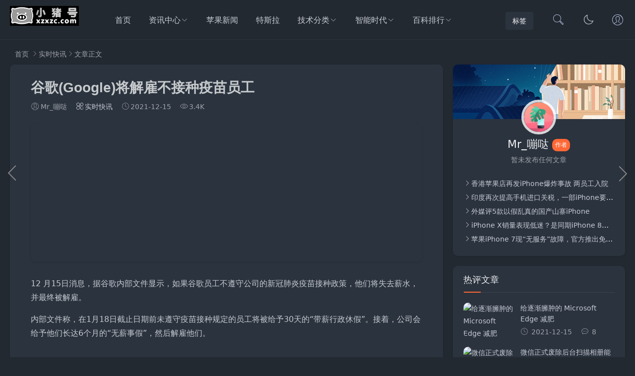

--- FILE ---
content_type: text/html; charset=utf-8
request_url: http://xzxzc.com/xz/47.html
body_size: 9381
content:


<!DOCTYPE html>
<html lang="zh-Hans">
<head>
<meta charset="UTF-8">
<meta name="viewport" content="width=device-width, initial-scale=1.0, minimum-scale=1.0, maximum-scale=1.0, user-scalable=no">
<meta name="renderer" content="webkit">
<meta name="force-rendering" content="webkit">
<meta http-equiv="X-UA-Compatible" content="IE=edge,Chrome=1">
<meta name="applicable-device" content="pc,mobile"> 
<title>谷歌(Google)将解雇不接种疫苗员工 - 实时快讯 - 小猪号</title>
<meta name="keywords" content="谷歌(Google)将解雇不接种疫苗员工" />
<meta name="description" content="谷歌(Google)将解雇不接种疫苗员工" />
<link rel="shortcut icon" href="http://xzxzc.com/zb_users/theme/suiranx_air/image/favicon.ico">
<link rel="stylesheet" href="http://xzxzc.com/zb_users/theme/suiranx_air/style/font/iconfont.css?v=10.0">
<link rel="stylesheet" href="http://xzxzc.com/zb_users/theme/suiranx_air/style/dark-mode/dark-mode.css?v=10.0">
<link rel="stylesheet" href="http://xzxzc.com/zb_users/theme/suiranx_air/style/style.css?v=10.0">
<link rel="stylesheet" href="http://xzxzc.com/zb_users/theme/suiranx_air/style/skin/skin1.css?v=10.0"><link rel="stylesheet" href="http://xzxzc.com/zb_users/theme/suiranx_air/share/css/share.min.css">
<link rel="canonical" href="http://xzxzc.com/xz/47.html">
<script src="http://xzxzc.com/zb_system/script/jquery-latest.min.js"></script>
<script src="http://xzxzc.com/zb_system/script/zblogphp.js"></script>
<script src="http://xzxzc.com/zb_system/script/c_html_js_add.php"></script>
<script src="http://xzxzc.com/zb_users/theme/suiranx_air/script/common.js?v=10.0"></script>
<script src="http://xzxzc.com/zb_users/theme/suiranx_air/script/dark-mode.js?v=10.0"></script><script src="http://xzxzc.com/zb_users/theme/suiranx_air/share/js/jquery.share.min.js"></script><style>
.night a:hover,a:hover,.pc-nav .active,.pc-nav .sub-nav a:hover,#aside_hot .list-1,#aside_hot .list-2,#aside_hot .list-3,.recommend-b .category,.full-post .read-more,.flink a.iconfont-air:hover,.thumbs-btn,#cancel-reply,.art-content a,#tbCalendar a,.comment-at,body.night a:hover{color:#ff6836;}.recommend-b .category,.full-post .read-more,.thumbs-btn,.art-content .tags:hover,#divCatalog li a:hover,#divContorPanel .cp-login a:hover, #divContorPanel .cp-vrs a:hover,#divSearchPanel input[type='submit']{border:1px solid #ff6836;}.art-content a:hover{border-bottom:1px dashed #ff6836;}.art-content blockquote{border-left:4px solid #ff6836;}::selection,::-moz-selection{background:#ff6836;}.thumbs_done,.thumbs-btn:hover,.art-content .tags:hover,#widget_aside_author .level,.full-post .read-more:hover,.recommend-b .category:hover,.recommend-a .category,.swiper-pagination-bullet-active,.s-button,.c-title::after,.com-submit,.page-numbers,a.page-numbers:hover,#divCatalog li a:hover,#divTags li a:hover,#divContorPanel .cp-login a:hover,#divContorPanel .cp-vrs a:hover,#qr:hover,.btn.qq:hover,.toolbar .btn:hover,#divSearchPanel input[type='submit'],#tbCalendar tbody a,.header .contribute .a,#aside_hot_tag li a:hover{background-color:#ff6836;}</style>
<style>.daynews{clear:both;margin:30px auto;}
.daynews li{float:left;list-style-type:none;margin:10px;}
.daynews .desc{margin-left:120px;}
.daynews img{width:100px;height:60px;margin: 4px;float: left;}
@media only screen and (max-width:640px){.daynews .desc p{display:none;}}
</style>
<link rel="stylesheet" href="http://xzxzc.com/zb_users/plugin/Nobird_Tags/style.css" type="text/css" />
</head>
<body >
<header class="header sb">
    <div class="h-wrap container clearfix">
    	<div class="logo-area fl">
    		<a href="http://xzxzc.com/" title="小猪号">
    			<img class="img " src="http://xzxzc.com/zb_users/theme/suiranx_air/image/logo.png" alt="小猪号" title="小猪号"/>
    		</a>
    	</div>	
    	<div class="m-nav-btn"><i class="iconfont-air icon-category"></i></div>
    	<nav class="responsive-nav animated-fast">
            <div class="pc-nav m-nav fl" data-type="article"  data-infoid="6">
                <ul class="nav-ul">
                    <li id="nvabar-item-index"><a href="http://xzxzc.com/">首页</a></li>
                    <li id="navbar-category-3" class="li li-cate-3"><a href="http://xzxzc.com/category-3.html">资讯中心</a><span class="toggle-btn"><i class="iconfont-air icon-down"></i></span><ul class="dropdown-nav nav-sb br sub-nav animated-fast fadeInUpMenu clearfix"><li id="navbar-category-5" class="li-subcate-5"><a href="http://xzxzc.com/category-5.html">IT业界</a></li><li id="navbar-category-6" class="li-subcate-6"><a href="http://xzxzc.com/category-6.html">实时快讯</a></li><li id="navbar-category-40" class="li-subcate-40"><a href="http://xzxzc.com/category-40.html">手机平板</a></li><li id="navbar-category-29" class="li-subcate-29"><a href="http://xzxzc.com/category-29.html">爱车一族</a></li><li id="navbar-category-30" class="li-subcate-30"><a href="http://xzxzc.com/category-30.html">游戏世界</a></li><li id="navbar-category-31" class="li-subcate-31"><a href="http://xzxzc.com/category-31.html">家电数码</a></li><li id="navbar-category-32" class="li-subcate-32"><a href="http://xzxzc.com/category-32.html">软件之家</a></li><li id="navbar-category-33" class="li-subcate-33"><a href="http://xzxzc.com/category-33.html">电脑办公</a></li><li id="navbar-category-36" class="li-subcate-36"><a href="http://xzxzc.com/category-36.html">科学动态</a></li><li id="navbar-category-37" class="li-subcate-37"><a href="http://xzxzc.com/category-37.html">影音达人</a></li></ul></li><li id="navbar-category-7" class="li li-cate-7"><a href="http://xzxzc.com/category-7.html">苹果新闻</a></li><li id="navbar-category-46" class="li li-cate-46"><a href="http://xzxzc.com/category-46.html">特斯拉</a></li><li id="navbar-category-16" class="li li-cate-16"><a href="http://xzxzc.com/category-16.html">技术分类</a><span class="toggle-btn"><i class="iconfont-air icon-down"></i></span><ul class="dropdown-nav nav-sb br sub-nav animated-fast fadeInUpMenu clearfix"><li id="navbar-category-11" class="li-subcate-11"><a href="http://xzxzc.com/category-11.html">苹果技术</a></li><li id="navbar-category-22" class="li-subcate-22"><a href="http://xzxzc.com/category-22.html">safari教程</a></li><li id="navbar-category-23" class="li-subcate-23"><a href="http://xzxzc.com/category-23.html">Homepod技术</a></li><li id="navbar-category-14" class="li-subcate-14"><a href="http://xzxzc.com/category-14.html">Mac技巧</a></li><li id="navbar-category-15" class="li-subcate-15"><a href="http://xzxzc.com/category-15.html">Mac工具软件</a></li><li id="navbar-category-17" class="li-subcate-17"><a href="http://xzxzc.com/category-17.html">AirPods教程</a></li><li id="navbar-category-18" class="li-subcate-18"><a href="http://xzxzc.com/category-18.html">AirTag教程</a></li><li id="navbar-category-19" class="li-subcate-19"><a href="http://xzxzc.com/category-19.html">iPhone教程</a></li><li id="navbar-category-20" class="li-subcate-20"><a href="http://xzxzc.com/category-20.html">iPad教程</a></li><li id="navbar-category-21" class="li-subcate-21"><a href="http://xzxzc.com/category-21.html">Apple Watch教程</a></li><li id="navbar-category-26" class="li-subcate-26"><a href="http://xzxzc.com/category-26.html">Apple 服务计划</a></li><li id="navbar-category-27" class="li-subcate-27"><a href="http://xzxzc.com/category-27.html">Pages教程</a></li><li id="navbar-category-28" class="li-subcate-28"><a href="http://xzxzc.com/category-28.html">Numbers教程</a></li></ul></li><li id="navbar-category-42" class="li li-cate-42"><a href="http://xzxzc.com/category-42.html">智能时代</a><span class="toggle-btn"><i class="iconfont-air icon-down"></i></span><ul class="dropdown-nav nav-sb br sub-nav animated-fast fadeInUpMenu clearfix"><li id="navbar-category-43" class="li-subcate-43"><a href="http://xzxzc.com/category-43.html">人工智能</a></li><li id="navbar-category-44" class="li-subcate-44"><a href="http://xzxzc.com/category-44.html">智能家居</a></li><li id="navbar-category-45" class="li-subcate-45"><a href="http://xzxzc.com/category-45.html">智能穿戴</a></li></ul></li><li id="navbar-category-1" class="li li-cate-1"><a href="http://xzxzc.com/category-1.html">百科排行</a><span class="toggle-btn"><i class="iconfont-air icon-down"></i></span><ul class="dropdown-nav nav-sb br sub-nav animated-fast fadeInUpMenu clearfix"><li id="navbar-category-38" class="li-subcate-38"><a href="http://xzxzc.com/category-38.html">产品运营</a></li><li id="navbar-category-39" class="li-subcate-39"><a href="http://xzxzc.com/category-39.html">创业资讯</a></li><li id="navbar-category-47" class="li-subcate-47"><a href="http://xzxzc.com/category-47.html">手机术语</a></li><li id="navbar-category-48" class="li-subcate-48"><a href="http://xzxzc.com/category-48.html">手机问题</a></li><li id="navbar-category-49" class="li-subcate-49"><a href="http://xzxzc.com/category-49.html">装修建材</a></li><li id="navbar-category-50" class="li-subcate-50"><a href="http://xzxzc.com/category-50.html">网络流行榜</a></li></ul></li>                </ul>
            </div> 
        </nav>       
                <div class="login fr">
                    		<span><a rel="nofollow" title="登录" href="https://www.xzxzc.com/zb_system/login.php" target="_blank"><i class="iconfont-air icon-user"></i></a></span>
        	        </div>
                 
        <a href="javascript:switchNightMode()" target="_self" class="dark-mode fr"><i class="iconfont-air icon-moon"></i></a>    
                <span id="search-button" class="search-button fr"><i class="iconfont-air icon-search"></i></span>
        <div id="search-area" class="container hidden br sb animated-fast fadeInUpMenu">
        	<form class="searchform clearfix" name="search" method="post" action="http://xzxzc.com/zb_system/cmd.php?act=search">
            	<input class="s-input br fl" type="text" name="q" placeholder="请输入关键词..."> 
            	<button class="s-button fr br transition brightness" type="submit" id="searchsubmit">搜 索</button>
        	</form>
        </div>  
                <div class="contribute fr hidden-sm-md-lg">
            <a target="_blank" class="a transition brightness" href="https://www.xzxzc.com/tag.html">标签</a>
        </div>
         
    </div>
</header>

<nav class="breadcrumb container">
<!--广告联盟js代码-->
<!-- 广告位AD7  -->
        
    <a title="首页" href="http://xzxzc.com/">首页</a>
        <i class="iconfont-air icon-right"></i><a href="http://xzxzc.com/category-6.html" target="_blank">实时快讯</a><i class="iconfont-air icon-right"></i>文章正文                </nav>

<div id="content" class="content container clearfix">
	<div id="mainbox" class="article-box fl mb">
		        
<article class="art-main sb br mb">
	<div class="art-head mb">
		<h1 class="art-title">谷歌(Google)将解雇不接种疫苗员工</h1>
		<div class="head-info">
		    <span class="author"><i class="iconfont-air icon-user"></i>Mr_嘣哒</span>
		    <a href="http://xzxzc.com/category-6.html" class="category"><i class="iconfont-air icon-category"></i>实时快讯</a>
		    			    <time class="time" title="2021-12-15 15:58:54">
			    <i class="iconfont-air icon-time"></i>2021-12-15</time>
						<span class="view"><i class="iconfont-air icon-view"></i>3.4K</span>
					</div>
	</div>
    <!-- 广告位AD4  -->
                        <div class="airgg sb mb br"><script async src="https://pagead2.googlesyndication.com/pagead/js/adsbygoogle.js?client=ca-pub-4964477986984518"
     crossorigin="anonymous"></script>
<ins class="adsbygoogle"
     style="display:block; text-align:center;"
     data-ad-layout="in-article"
     data-ad-format="fluid"
     data-ad-client="ca-pub-4964477986984518"
     data-ad-slot="3714863628"></ins>
<script>
     (adsbygoogle = window.adsbygoogle || []).push({});
</script></div>
            	
	<div class="art-content ">
	    	    <p>12 月15日消息，据<a href="http://xzxzc.com/tags-76.html" title="谷歌">谷歌</a>内部文件显示，如果谷歌员工不遵守公司的新冠肺炎疫苗接种政策，他们将失去薪水，并最终被解雇。</p><p>内部文件称，在1月18日截止日期前未遵守疫苗接种规定的员工将被给予30天的“带薪行政休假”。接着，公司会给予他们长达6个月的“无薪事假”，然后解雇他们。</p><p><br/></p>    	<div class="topic-content">
    	            </div>		    
    	<p class="tag-wrap mt mb">
        	        		<i class="iconfont-air icon-tag"></i>标签：        		    <span class="padding"><a class="tags br" href="http://xzxzc.com/tags-75.html" title="google">google</a></span>
        		        		    <span class="padding"><a class="tags br" href="http://xzxzc.com/tags-76.html" title="谷歌">谷歌</a></span>
        		        	    	</p>
	    		<div class="art-copyright br mb">
			<div><strong class="addr">本文地址：</strong>
			<a href="http://xzxzc.com/xz/47.html" target="_blank">http://xzxzc.com/xz/47.html</a></div>
						<div><span class="copyright">版权声明：</span>除非特别标注，否则均为本站原创文章，转载时请以链接形式注明文章出处。侵权删联系：site777#qq.com #换@</div>
		</div>
		
        <div class="social-widget mt clearfix ">		
            <!--打赏[可三码切换]-->
    	     
            <!--点赞-->
                        <div class="thumbs-up-widget fl">
                <div id="suiranx_air_thumbs_id-47" onclick="suiranx_air_thumbs('47')" class="thumbs-btn suiranx_air_thumbs"><i class="iconfont-air icon-thumb"></i><span class="num"></span></div>            </div>
                        <!--分享-->
                        <div class="share-widget fr">
                                    <div class="social-share" data-sites="wechat,weibo, qq, qzone"></div>
                    		</div>
    		        </div>	
	</div>
</article>
<!-- 广告位AD5  -->
            <div class="airgg sb mb br"><script async src="https://pagead2.googlesyndication.com/pagead/js/adsbygoogle.js?client=ca-pub-4964477986984518"
     crossorigin="anonymous"></script>
<!-- xzxzc-文章结尾广告位 -->
<ins class="adsbygoogle"
     style="display:block"
     data-ad-client="ca-pub-4964477986984518"
     data-ad-slot="6756831109"
     data-ad-format="auto"
     data-full-width-responsive="true"></ins>
<script>
     (adsbygoogle = window.adsbygoogle || []).push({});
</script></div>
    	
<div class="prev-next sb br mb clearfix">
	<p class="post-prev fl ellipsis">
				<span class="prev">上一篇</span><strong><a href="http://xzxzc.com/xz/42.html">特斯拉推出别惹特斯拉皮带扣，上线既被抢空</a></strong>
			</p>
	<p class="post-next fr ellipsis">
				<span class="next">下一篇</span><strong><a href="http://xzxzc.com/xz/52.html">元旦抢票开始：铁路12306 App服务时间延长，退票业务也将24小时全天候办理</a></strong>
			</p>
</div>
			
<div class="quick-prev-next">
		<a class="prev iconfont-air icon-left" href="http://xzxzc.com/xz/42.html" rel="nofollow" title="上一个">
	</a>
	 	<a class="next iconfont-air icon-right" href="http://xzxzc.com/xz/52.html" rel="nofollow" title="下一个">
	</a>
	</div>
<!--相关文章-->
<div class="related-art sb br mb">
	<p class="c-title"><span class="name">相关文章</span></p>
    <ul class="ul clearfix">
    	
                <li class="related-item mt fl">
            <a href="http://xzxzc.com/xz/112143.html" title="福建旅游花多少钱？|福建旅游的花费因旅行方式、行程时长、住宿餐饮标准">
                <span class="span br">
                    <img class="img br img-cover" src="http://xzxzc.com/zb_users/theme/suiranx_air/image/random_img/5.jpg" alt="福建旅游花多少钱？|福建旅游的花费因旅行方式、行程时长、住宿餐饮标准" title="福建旅游花多少钱？|福建旅游的花费因旅行方式、行程时长、住宿餐饮标准"> 
                </span>
                <p class="titile">福建旅游花多少钱？|福建旅游的花费因旅行方式、行程时长、住宿餐饮标准</p>
            </a>
        </li>
                <li class="related-item mt fl">
            <a href="http://xzxzc.com/xz/49887.html" title="互联网企业近半年来用工人数保持平稳">
                <span class="span br">
                    <img class="img br img-cover" src="http://xzxzc.com/zb_users/theme/suiranx_air/image/random_img/1.jpg" alt="互联网企业近半年来用工人数保持平稳" title="互联网企业近半年来用工人数保持平稳"> 
                </span>
                <p class="titile">互联网企业近半年来用工人数保持平稳</p>
            </a>
        </li>
                <li class="related-item mt fl">
            <a href="http://xzxzc.com/xz/49395.html" title="Google 更新 Play Store 強制目標 API 營運策略：">
                <span class="span br">
                    <img class="img br img-cover" src="http://xzxzc.com/zb_users/theme/suiranx_air/image/random_img/9.jpg" alt="Google 更新 Play Store 強制目標 API 營運策略：" title="Google 更新 Play Store 強制目標 API 營運策略："> 
                </span>
                <p class="titile">Google 更新 Play Store 強制目標 API 營運策略：</p>
            </a>
        </li>
                <li class="related-item mt fl">
            <a href="http://xzxzc.com/xz/49394.html" title="据“微信派”公众号消息，微信“关怀模式”">
                <span class="span br">
                    <img class="img br img-cover" src="http://xzxzc.com/zb_users/theme/suiranx_air/image/random_img/3.jpg" alt="据“微信派”公众号消息，微信“关怀模式”" title="据“微信派”公众号消息，微信“关怀模式”"> 
                </span>
                <p class="titile">据“微信派”公众号消息，微信“关怀模式”</p>
            </a>
        </li>
                <li class="related-item mt fl">
            <a href="http://xzxzc.com/xz/49392.html" title="JD.COM宣布JD.COM集团总裁徐磊出任JD.COM集团首席执行官。">
                <span class="span br">
                    <img class="img br img-cover" src="http://xzxzc.com/zb_users/theme/suiranx_air/image/random_img/9.jpg" alt="JD.COM宣布JD.COM集团总裁徐磊出任JD.COM集团首席执行官。" title="JD.COM宣布JD.COM集团总裁徐磊出任JD.COM集团首席执行官。"> 
                </span>
                <p class="titile">JD.COM宣布JD.COM集团总裁徐磊出任JD.COM集团首席执行官。</p>
            </a>
        </li>
                <li class="related-item mt fl">
            <a href="http://xzxzc.com/xz/46428.html" title="再造视频号，腾讯QQ首屏内测短视频模块">
                <span class="span br">
                    <img class="img br img-cover" src="http://xzxzc.com/zb_users/theme/suiranx_air/image/random_img/9.jpg" alt="再造视频号，腾讯QQ首屏内测短视频模块" title="再造视频号，腾讯QQ首屏内测短视频模块"> 
                </span>
                <p class="titile">再造视频号，腾讯QQ首屏内测短视频模块</p>
            </a>
        </li>
            
        </ul>
</div>
 
    
<div id="comment" class="post-comment clearfix sb br mt">
    <p id="comments-title" class="c-title mb bn"><span>发布评论</span>
    <span class="comment-num">
    （<span class="emphasize">1</span>条评论）
    </span></p>
	
<div class="compost">
	<form id="frmSumbit" target="_self" method="post" action="http://xzxzc.com/zb_system/cmd.php?act=cmt&amp;postid=47&amp;key=d3dfe86c0073a08cdf827ff0c141c027">
		<input type="hidden" name="inpId" id="inpId" value="47"/>
		<input type="hidden" name="inpRevID" id="inpRevID" value="0"/>
		<div class="com-name">
			 <a rel="nofollow" id="cancel-reply" href="#comments" style="display:none;">取消回复</a>
		</div>
		<div class="com-info">
						<ul>
				<li>
					<span class="hide" for="author"></span>
					<input class="ipt" type="text" name="inpName" id="inpName" value="" tabindex="2" placeholder="昵称(必填)">
				</li>
				<li>
					<span class="hide" for="author"></span>
					<input class="ipt" type="text" name="inpEmail" id="inpEmail" value="" tabindex="3" placeholder="邮箱">
				</li>
				<li>
					<span class="hide" for="author"></span>
					<input class="ipt" type="text" name="inpHomePage" id="inpHomePage" value="" tabindex="4" placeholder="网址">
				</li>
							</ul>
					</div>
		<div class="com-box">
			<textarea placeholder="来都来了，说点什么吧..." class="textarea" name="txaArticle" id="txaArticle" cols="5" rows="5" tabindex="1"></textarea>
		</div>
		<div class="com-info"><button class="com-submit br brightness" name="sumbit" type="submit" tabindex="5" onclick="return zbp.comment.post()">发布评论</button></div>
	</form>
</div>	<div class="comment-list mt">
	    		<p class="title">评论列表</p>		<label id="AjaxCommentBegin"></label>
					<label id="cmt27"></label>
<div class="ul">
<div class="li transition">
	<img class="fl" src="http://xzxzc.com/zb_users/theme/suiranx_air/image/avatar/5.png">	<div class="clbody">
		<div class="cinfo clearfix">
			<a class="author" rel="nofollow" href="" target="_blank">北国风光</a>
			<span class="reply-a fr transition">
			<a rel="nofollow" href="#comments-title" onclick="zbp.comment.reply('27')">@回复</a></span>
		</div>
		<span class="c-time">2021-12-15 16:01:18</span>
		<p class="p">居然送30天假 羡慕啦<label id="AjaxComment27"></label></p>
	</div>
	<div class="clear"></div>
</div></div>
				
<div class="pagebar mb mt">
    <div class="nav-links" >
        </div>
</div>
		<label id="AjaxCommentEnd"></label>
	</div>
</div>
 

<script>
$("#on-new-reward").on("click",
function() {
    $("body").append('<div id="reward-mask"></div>');
    $("#new-reward").show();
});
$("#close").on("click",
function() {
    $("#new-reward").hide();
    $("#reward-mask").remove();
});
$(".payment-way").bind("click",
function() {
    $(".qrcode-img").hide();
    $(".qrCode_" + $(".payment-way").find("input[name=reward-way]:checked").val()).show();
});    
</script>        	
	</div>
		<aside id="sidebar" class="fr">
	    
        <div class="theiaStickySidebar">
	            <section id="widget_aside_author" class="widget widget_aside_author sb br mb">
        	<div class="title br" style="background:url('http://xzxzc.com/zb_users/theme/suiranx_air/image/author_bg.png') no-repeat;">
        		<a class="avatar" href="http://xzxzc.com/author-12.html" target="_blank"><img class="img" src="http://xzxzc.com/zb_users/theme/suiranx_air/image/avatar/9.png">        		    <!--<img src="http://xzxzc.com/zb_users/avatar/0.png">-->
        		</a>
        		<div class="info">
    				<p class="name">Mr_嘣哒    				    				<span class="level br">作者</span>
    				</p>
    				<p class="intro">暂未发布任何文章</p>
        		</div>
        	</div>
        	<ul class="ul mt">
        		        		
        		        		        		<li class="li ellipsis"><i class="iconfont-air icon-right"></i><a href="http://xzxzc.com/xz/12009.html" target="_blank">香港苹果店再发iPhone爆炸事故 两员工入院</a></li>
        		        		<li class="li ellipsis"><i class="iconfont-air icon-right"></i><a href="http://xzxzc.com/xz/12007.html" target="_blank">印度再次提高手机进口关税，一部iPhone要交20%</a></li>
        		        		<li class="li ellipsis"><i class="iconfont-air icon-right"></i><a href="http://xzxzc.com/xz/12004.html" target="_blank">外媒评5款以假乱真的国产山寨iPhone</a></li>
        		        		<li class="li ellipsis"><i class="iconfont-air icon-right"></i><a href="http://xzxzc.com/xz/12002.html" target="_blank">iPhone X销量表现低迷？是同期iPhone 8系列的两倍</a></li>
        		        		<li class="li ellipsis"><i class="iconfont-air icon-right"></i><a href="http://xzxzc.com/xz/12001.html" target="_blank">苹果iPhone 7现“无服务”故障，官方推出免费维修</a></li>
        		        		        	</ul>
        </section>
                
<section id="aside_hot_comment" class="widget widget_aside_hot_comment sb br mb">            <p class="c-title mb"><span class="name">热评文章</span></p>                            <ul class="widget-content aside_hot_comment"><li class="list clearfix"><a href="http://xzxzc.com/xz/41.html" title="给逐渐臃肿的 Microsoft Edge 减肥"><span class="img-wrap br"><img src="https://img.xzxzc.com/2021/12/202112151236_4272.jpg" alt="给逐渐臃肿的 Microsoft Edge 减肥" class="img-cover br random-img"></span><div class="new-text">
                    <p class="title">给逐渐臃肿的 Microsoft Edge 减肥</p>
                    <div class="info">
                        <span class="time">
                            <i class="iconfont-air icon-time"></i>
                            2021-12-15
                        </span>
                        <span class="comment">
                            <i class="iconfont-air icon-comment"></i>
                            8
                        </span>
                    </div>
                 </div></a></li><li class="list clearfix"><a href="http://xzxzc.com/xz/40.html" title="微信正式废除后台扫描相册能力(微信在后台反复读取用户相册?腾讯回应)"><span class="img-wrap br"><img src="https://img.xzxzc.com/2021/12/202112145419_7679.jpg" alt="微信正式废除后台扫描相册能力(微信在后台反复读取用户相册?腾讯回应)" class="img-cover br random-img"></span><div class="new-text">
                    <p class="title">微信正式废除后台扫描相册能力(微信在后台反复读取用户</p>
                    <div class="info">
                        <span class="time">
                            <i class="iconfont-air icon-time"></i>
                            2021-12-14
                        </span>
                        <span class="comment">
                            <i class="iconfont-air icon-comment"></i>
                            6
                        </span>
                    </div>
                 </div></a></li><li class="list clearfix"><a href="http://xzxzc.com/xz/143.html" title="百度产品众测:网盘青春版（不限速）抢先测 百度网盘青春版目前已上架App Store"><span class="img-wrap br"><img src="https://img.xzxzc.com/2021/12/202112204400_546.webp" alt="百度产品众测:网盘青春版（不限速）抢先测 百度网盘青春版目前已上架App Store" class="img-cover br random-img"></span><div class="new-text">
                    <p class="title">百度产品众测:网盘青春版（不限速）抢先测 百度网盘青</p>
                    <div class="info">
                        <span class="time">
                            <i class="iconfont-air icon-time"></i>
                            2021-12-20
                        </span>
                        <span class="comment">
                            <i class="iconfont-air icon-comment"></i>
                            4
                        </span>
                    </div>
                 </div></a></li><li class="list clearfix"><a href="http://xzxzc.com/xz/16.html" title="技嘉宣布推出 BRIX Extreme"><span class="img-wrap br"><img src="https://img.xzxzc.com/2021/12/202112144220_3200.jpg" alt="技嘉宣布推出 BRIX Extreme" class="img-cover br random-img"></span><div class="new-text">
                    <p class="title">技嘉宣布推出 BRIX Extreme</p>
                    <div class="info">
                        <span class="time">
                            <i class="iconfont-air icon-time"></i>
                            2021-12-14
                        </span>
                        <span class="comment">
                            <i class="iconfont-air icon-comment"></i>
                            3
                        </span>
                    </div>
                 </div></a></li><li class="list clearfix"><a href="http://xzxzc.com/xz/48.html" title="苹果计划为Apple Watch用户提供“Ring in the New Year”活动挑战"><span class="img-wrap br"><img src="http://xzxzc.com/zb_users/cache/thumbs/bc5e5939c0d7b986bc415e0a135f1949-120-90-1.jpeg" alt="苹果计划为Apple Watch用户提供“Ring in the New Year”活动挑战" class="img-cover br random-img"></span><div class="new-text">
                    <p class="title">苹果计划为Apple Watch用户提供“Ring</p>
                    <div class="info">
                        <span class="time">
                            <i class="iconfont-air icon-time"></i>
                            2021-12-15
                        </span>
                        <span class="comment">
                            <i class="iconfont-air icon-comment"></i>
                            3
                        </span>
                    </div>
                 </div></a></li><li class="list clearfix"><a href="http://xzxzc.com/xz/42.html" title="特斯拉推出别惹特斯拉皮带扣，上线既被抢空"><span class="img-wrap br"><img src="https://img.xzxzc.com/2021/12/202112152408_6767.jpg" alt="特斯拉推出别惹特斯拉皮带扣，上线既被抢空" class="img-cover br random-img"></span><div class="new-text">
                    <p class="title">特斯拉推出别惹特斯拉皮带扣，上线既被抢空</p>
                    <div class="info">
                        <span class="time">
                            <i class="iconfont-air icon-time"></i>
                            2021-12-15
                        </span>
                        <span class="comment">
                            <i class="iconfont-air icon-comment"></i>
                            2
                        </span>
                    </div>
                 </div></a></li></ul>            </section>        </div>
    </aside>
</div>

<footer class="footer">
    <div class="main container">
        <div class="f-about fl">
            <p class="title pb1">关于本站</p>
            <div class="intro">小猪号，分享美好数字生活！
<a href="http://xzxzc.com/sitemap.xml" target="_blank">网站地图</a>
<a href="https://www.xzxzc.com/sitemap/map.xml" target="_blank">网站地图sitemap</a>
</div>
            <small><span>Copyright © 2019 本站由
<a href="https://www.zblogcn.com/" target="_blank">Z-BlogPHP</a>强力驱动</span><span class="icp"><a target="_blank" rel="nofollow" href="https://beian.miit.gov.cn/#/Integrated/index">渝ICP备2021004682号-2</a>
<script type="text/javascript" src="https://s4.cnzz.com/z_stat.php?id=1280693378&web_id=1280693378"></script></span></small>
        </div>
        <div class="f-contact fl">
            <p class="title pb1">联系我们</p>
            <div><p>合作或咨询可通过如下方式：</p>
<p><i class="iconfont icon-qq-fill"></i>email：site777#qq.com #换@</p></div>
        </div>
        <div class="f-qr fr">
            <p class="title pb1">关注我们</p>
            <div><img class="img br" alt="小猪号二维码" src="http://xzxzc.com/zb_users/theme/suiranx_air/image/qr.jpg"/></div>
        </div>
        <div class="clear"></div>
    </div>
        
    <div id="toolbar" class="toolbar ">
                         
            <div id="totop" class="btn hidden sb br">
            <i class="iconfont-air icon-top"></i>
            </div>
            </div>
    </footer>
<script>(function(){var bp=document.createElement('script');var curProtocol=window.location.protocol.split(':')[0];if(curProtocol==='https'){bp.src='https://zz.bdstatic.com/linksubmit/push.js'}else{bp.src='http://push.zhanzhang.baidu.com/push.js'}var s=document.getElementsByTagName("script")[0];s.parentNode.insertBefore(bp,s)})()</script>
<script>
//移动端点击btn回弹色值
document.getElementById('totop').addEventListener('click', function() {
    this.style.backgroundColor = '#0084ff'; 
    this.querySelector('.iconfont-air').style.color = 'white';
    setTimeout(() => {
        this.style.backgroundColor = 'white';
        this.querySelector('.iconfont-air').style.color = '#333';
    }, 500);
});
</script>
<!--黑色透明遮罩-->
<div id="mask-hidden" class="mask-hidden transition"></div>
<!--初始化Swiper-->
<script>
    var swiper = new Swiper('.swiper-container', {
    pagination: '.swiper-pagination',
    nextButton: '.swiper-button-next',
    prevButton: '.swiper-button-prev',
    centeredSlides: true,
    autoplay: 3500,
    slidesPerView: 1,
    paginationClickable: true,
    autoplayDisableOnInteraction: false,
    spaceBetween: 0,
    loop: true
});
</script> 
<!--分页-->
 
<!--统计代码-->
<script>
var _hmt = _hmt || [];
(function() {
  var hm = document.createElement("script");
  hm.src = "https://hm.baidu.com/hm.js?503c184f007cb1bf9de86001a59d49c2";
  var s = document.getElementsByTagName("script")[0]; 
  s.parentNode.insertBefore(hm, s);
})();
</script>
</body>
</html><!--8,590.86 ms , 34 queries , 1720kb memory , 0 error-->

--- FILE ---
content_type: text/html; charset=utf-8
request_url: https://www.google.com/recaptcha/api2/aframe
body_size: 268
content:
<!DOCTYPE HTML><html><head><meta http-equiv="content-type" content="text/html; charset=UTF-8"></head><body><script nonce="NFpK9m-uJK3k7qAKcHEDtw">/** Anti-fraud and anti-abuse applications only. See google.com/recaptcha */ try{var clients={'sodar':'https://pagead2.googlesyndication.com/pagead/sodar?'};window.addEventListener("message",function(a){try{if(a.source===window.parent){var b=JSON.parse(a.data);var c=clients[b['id']];if(c){var d=document.createElement('img');d.src=c+b['params']+'&rc='+(localStorage.getItem("rc::a")?sessionStorage.getItem("rc::b"):"");window.document.body.appendChild(d);sessionStorage.setItem("rc::e",parseInt(sessionStorage.getItem("rc::e")||0)+1);localStorage.setItem("rc::h",'1768626673529');}}}catch(b){}});window.parent.postMessage("_grecaptcha_ready", "*");}catch(b){}</script></body></html>